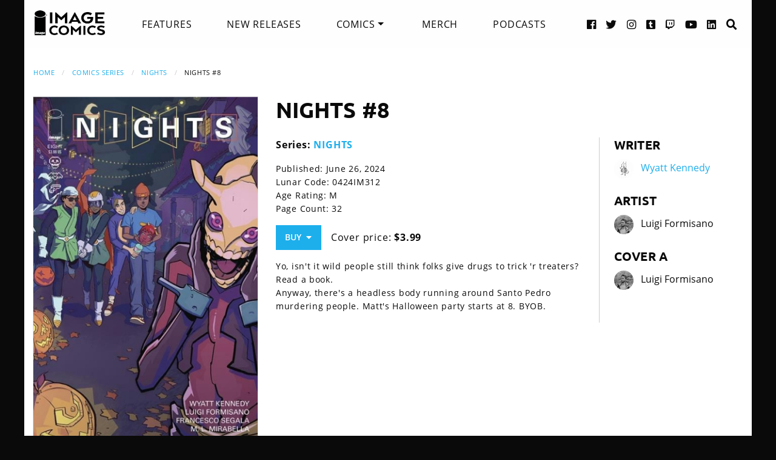

--- FILE ---
content_type: text/html
request_url: https://imagecomics.com/comics/releases/nights-8
body_size: 5090
content:

<!doctype html><html
class="no-js" lang="en"><head><meta
charset="utf-8" /><meta
http-equiv="x-ua-compatible" content="ie=edge"><meta
name="viewport" content="width=device-width, initial-scale=1.0" /><meta
name="csrf-param" content="CRAFT_CSRF_TOKEN"><meta
name="csrf-token" content="fYphjzRJMkbVNCsBiNgwI2rkxOwIsXBoW5-U9406Ihco3IyetM1tnx65GchZelcht15Ia9e_dGELkpuBPvZIKQTJx77YcG9lEYnI04P1K80="><link
rel="apple-touch-icon" sizes="180x180" href="https://cdn.imagecomics.com/apple-touch-icon.png"><link
rel="icon" type="image/png" sizes="32x32" href="https://cdn.imagecomics.com/favicon-32x32.png"><link
rel="icon" type="image/png" sizes="16x16" href="https://cdn.imagecomics.com/favicon-16x16.png"><link
rel="mask-icon" href="https://cdn.imagecomics.com/safari-pinned-tab.svg" color="#050505"><link
rel="alternate" type="application/rss+xml" title="Official imagecomics.com RSS feed" href="https://imagecomics.com/rss.xml" ><meta
name="msapplication-TileColor" content="#000000"><meta
name="theme-color" content="#080808"> <script type="module">!function(){const e=document.createElement("link").relList;if(!(e&&e.supports&&e.supports("modulepreload"))){for(const e of document.querySelectorAll('link[rel="modulepreload"]'))r(e);new MutationObserver((e=>{for(const o of e)if("childList"===o.type)for(const e of o.addedNodes)if("LINK"===e.tagName&&"modulepreload"===e.rel)r(e);else if(e.querySelectorAll)for(const o of e.querySelectorAll("link[rel=modulepreload]"))r(o)})).observe(document,{childList:!0,subtree:!0})}function r(e){if(e.ep)return;e.ep=!0;const r=function(e){const r={};return e.integrity&&(r.integrity=e.integrity),e.referrerpolicy&&(r.referrerPolicy=e.referrerpolicy),"use-credentials"===e.crossorigin?r.credentials="include":"anonymous"===e.crossorigin?r.credentials="omit":r.credentials="same-origin",r}(e);fetch(e.href,r)}}();</script> <script type="module" src="https://imagecomics.com/assets/dist/assets/app-CAtZGCGO.js" crossorigin onload="e=new CustomEvent(&#039;vite-script-loaded&#039;, {detail:{path: &#039;src/js/main.js&#039;}});document.dispatchEvent(e);"></script> <link
href="https://imagecomics.com/assets/dist/assets/app-a5vFeJd_.css" rel="stylesheet"><title>Nights #8 | Image Comics</title>
<script>dl = [];
(function(w,d,s,l,i){w[l]=w[l]||[];w[l].push({'gtm.start':
new Date().getTime(),event:'gtm.js'});var f=d.getElementsByTagName(s)[0],
j=d.createElement(s),dl=l!='dataLayer'?'&l='+l:'';j.async=true;j.src=
'//www.googletagmanager.com/gtm.js?id='+i+dl;f.parentNode.insertBefore(j,f);
})(window,document,'script','dl','GTM-TBLPFTD');
</script><meta name="description" content="Anyway, there&#039;s a headless body running around Santo Pedro murdering people.">
<meta name="referrer" content="no-referrer-when-downgrade">
<meta name="robots" content="all">
<meta content="en_US" property="og:locale">
<meta content="Image Comics" property="og:site_name">
<meta content="website" property="og:type">
<meta content="https://imagecomics.com/comics/releases/nights-8" property="og:url">
<meta content="Nights #8" property="og:title">
<meta content="Anyway, there&#039;s a headless body running around Santo Pedro murdering people." property="og:description">
<meta content="https://imagecomics.com/files/releases/_1200x630_fit_center-center_82_none/0424IM312.jpg?mtime=1710878531" property="og:image">
<meta content="410" property="og:image:width">
<meta content="630" property="og:image:height">
<meta content="Nights #8" property="og:image:alt">
<meta content="http://imagecomics.tumblr.com/" property="og:see_also">
<meta content="https://www.pinterest.com/imagecomics/" property="og:see_also">
<meta content="https://instagram.com/imagecomics/" property="og:see_also">
<meta content="https://www.youtube.com/channel/UCHmaKLo0FXWIPx-3n6qs3vQ" property="og:see_also">
<meta content="https://plus.google.com/114598508613546460297/posts" property="og:see_also">
<meta content="https://www.linkedin.com/company/1848032/" property="og:see_also">
<meta content="https://en.wikipedia.org/wiki/Image_Comics" property="og:see_also">
<meta content="https://www.facebook.com/pages/Image-Comics-Inc/178643148813259" property="og:see_also">
<meta content="http://twitter.com/imagecomics" property="og:see_also">
<meta name="twitter:card" content="summary_large_image">
<meta name="twitter:site" content="@imagecomics">
<meta name="twitter:creator" content="@imagecomics">
<meta name="twitter:title" content="Nights #8">
<meta name="twitter:description" content="Anyway, there&#039;s a headless body running around Santo Pedro murdering people.">
<meta name="twitter:image" content="https://imagecomics.com/files/releases/_800x418_fit_center-center_82_none/0424IM312.jpg?mtime=1710878531">
<meta name="twitter:image:width" content="272">
<meta name="twitter:image:height" content="418">
<meta name="twitter:image:alt" content="Nights #8">
<link href="https://imagecomics.com/comics/releases/nights-8" rel="canonical">
<link href="https://imagecomics.com" rel="home">
<link type="text/plain" href="https://imagecomics.com/humans.txt" rel="author"></head><body><noscript><iframe src="//www.googletagmanager.com/ns.html?id=GTM-TBLPFTD"
height="0" width="0" style="display:none;visibility:hidden"></iframe></noscript>
<div
class="site"><div
class="search-bar"><div
class="grid-container grid-x"><div
class="cell"><form
class="search clearfix" method="get" action="https://imagecomics.com/search/results" role="search" data-abide novalidate>
<input
type="search" required id="search" class="search-input" name="s" placeholder="I want to find...">
<button
class="button" type="submit" role="button">Search</button></form></div></div></div><header
id="header" class="main-header"><div
class="grid-container"><div
class="grid-x grid-padding-x"><div
class="cell shrink">
<a
href="/" aria-label="Image Comics" class="main-logo">
<img
src="/assets/img/image-comics-logo.png" alt="Image Comics">
</a></div><nav
class="cell auto"><ul
class="desktop-nav dropdown menu" data-dropdown-menu><li><a
href="/features">Features</a></li><li><a
href="/comics/new-releases">New Releases</a></li><li>
<a
class="active" href="/comics/series">Comics</a><ul
class="menu"><li><a
href="/comics/read-first-issues">Read First Issues</a></li><li><a
href="/comics/coming-soon">Coming Soon</a></li><li><a
href="/comics/series">Comic Series</a></li></ul></li><li><a
href="https://imagecomics.threadless.com/" target="_blank" >Merch</a></li><li><a
href="/podcasts">Podcasts</a></li></ul></nav><div
class="cell shrink social text-right"><ul><li>
<a
aria-label="Facebook link" target="_blank" href="https://www.facebook.com/pages/Image-Comics-Inc/178643148813259">
<i
class="fa fa-facebook-official" aria-hidden="true"></i>
</a></li><li>
<a
aria-label="Twitter link" target="_blank" href="https://twitter.com/imagecomics">
<i
class="fa fa-twitter" aria-hidden="true"></i>
</a></li><li>
<a
aria-label="Instagram link" target="_blank" href="https://instagram.com/imagecomics/">
<i
class="fa fa-instagram" aria-hidden="true"></i>
</a></li><li>
<a
aria-label="Tumblr link" target="_blank" href="http://imagecomics.tumblr.com/">
<i
class="fa fa-tumblr-square" aria-hidden="true"></i>
</a></li><li>
<a
aria-label="Twitch link" class="smaller" target="_blank" href="https://www.twitch.tv/imagecomics">
<i
class="fa fa-twitch" aria-hidden="true"></i>
</a></li><li>
<a
aria-label="YouTube link" target="_blank" href="https://www.youtube.com/channel/UCHmaKLo0FXWIPx-3n6qs3vQ">
<i
class="fa fa-youtube" aria-hidden="true"></i>
</a></li><li><a
aria-label="LinkedIn link" target="_blank" href="https://www.linkedin.com/company/1848032/">
<i
class="fa fa-linkedin-square" aria-hidden="true"></i>
</a></li><li><a
href="#" class="search-button"><i
class="fa fa-search" aria-hidden="true"></i> <span>Search</span></a></li></ul></div></div><a
aria-label="Search" href="#" class="mobile-search-button"><i
class="fa fa-search" aria-hidden="true"></i></a><a
class="mobile-dropdown-button"><div
id="hamburger">
<span></span>
<span></span>
<span></span>
<span></span></div>
</a><div
class="mobile-dropdown-menu-container"><div
class="mobile-dropdown-menu"><ul><li><a
href="/features">Features</a></li><li><a
href="/comics/new-releases">New Releases</a></li><li
class="inner-mobile-menu mm-inactive">
<span>Comics <i
class="fa fa-chevron-right" aria-hidden="true"></i></span><ul
class="inner-mobile-dropdown"><li><a
href="/comics/read-first-issues">Read First Issues</a></li><li><a
href="/comics/coming-soon">Coming Soon</a></li><li><a
href="/comics/series">Comic Series</a></li></ul></li><li><a
href="https://imagecomics.threadless.com/" target="_blank">Merch</a></li><li><a
href="/podcasts">Podcasts</a></li></ul></div></div></div></header><main
id="main" class="wrapper"><div
class="grid-container"><div
class="grid-x grid-padding-x u-mt2"><div
class="cell u-mb1"><nav
aria-label="You are here:" role="navigation"><ul
class="breadcrumbs"><li><a
href="https://imagecomics.com/">Home</a></li><li><a
href="https://imagecomics.com/comics/series">Comics Series</a></li><li><a
href="https://imagecomics.com/comics/series/nights">NIGHTS</a></li><li><span
class="show-for-sr">Current: </span>Nights #8</li></ul></nav></div><div
class="cell medium-3 large-4 u-mb2"><div
class="entry-cover-image image-link-gallery">
<a
href="/files/releases/0424IM312.jpg" id="entry-cover-image">
<img
class="with-border" src="https://cdn.imagecomics.com/assets/i/releases/1031664/nights-8_1919994ca7.jpg" alt="Nights #8" >
</a></div></div><div
class="cell medium-9 large-8"><div
class="grid-x grid-margin-x"><div
class="cell u-pb1"><h1>Nights #8</h1></div><div
class="cell medium-7 large-8"><div
class="grid-x grid-margin-x"><div
class="cell"><p>
<strong>Series:
<a
href="https://imagecomics.com/comics/series/nights">NIGHTS</a>
</strong></br></p><div
class="entry-meta"><p>
Published: June 26, 2024</br>
Lunar Code: 0424IM312<br>
Age Rating: M <br>
Page Count: 32<br></p><a
class="button buy u-mb0">Buy &nbsp;<i
class="fa fa-caret-down" aria-hidden="true"></i></a><div
class="buy-popup"><ul><li>
<a
href="https://findyourcomic.store" target="_blank">
<span
class="icon"><?xml version="1.0" encoding="utf-8"?>
<svg
version="1.1" id="mapmarker-icon" xmlns="http://www.w3.org/2000/svg" xmlns:xlink="http://www.w3.org/1999/xlink" x="0px" y="0px"
width="24.5px" height="25.3px" viewBox="0 0 24.5 25.3" style="enable-background:new 0 0 24.5 25.3;" xml:space="preserve"><style type="text/css">.st0{fill:#000111}</style><path
class="st0" d="M11.4,23.5C4.8,14.1,3.6,13.1,3.6,9.6C3.6,4.9,7.5,1,12.2,1s8.6,3.9,8.6,8.6c0,3.5-1.2,4.4-7.7,13.9
C12.7,24.2,11.8,24.2,11.4,23.5L11.4,23.5z"/>
</svg>
</span>
<span
class="icon-text">Comic Store Locator</span>
</a></li></ul></div><p
class="price">
Cover price: <b>$3.99</b></p></div></div></div><div
class="comic-description"><p>Yo, isn't it wild people still think folks give drugs to trick 'r treaters? Read a book.<br
/>Anyway, there's a headless body running around Santo Pedro murdering people. Matt's Halloween party starts at 8. BYOB.</p></div></div><div
class="cell medium-5 large-4 credits"><div
class="role"><h2>Writer</h2><aside>
<img
src="https://cdn.imagecomics.com/assets/i/creators/1059334/wyatt-kennedy_d8f90127cc_4c8d099e819a7146712525ccb2eb9e7c.jpg" alt="Wyatt Kennedy">
<a
href="https://imagecomics.com/creators/wyatt-kennedy">Wyatt Kennedy</a></aside></div><div
class="role"><h2>Artist</h2><aside>
<img
src="https://cdn.imagecomics.com/assets/i/creators/1057335/luigi-formisano_0502f18796_4c8d099e819a7146712525ccb2eb9e7c.jpg" alt="Luigi Formisano">
<span>Luigi Formisano</span></aside></div><div
class="role"><h2>Cover A</h2><aside>
<img
src="https://cdn.imagecomics.com/assets/i/creators/1057335/luigi-formisano_0502f18796_4c8d099e819a7146712525ccb2eb9e7c.jpg" alt="Luigi Formisano">
<span>Luigi Formisano</span></aside></div></div></div></div></div><section
class="comics-grid u-pb2"><div
class="grid-x grid-padding-x u-pt2"><div
class="cell shrink"><h2>Collected Editions</h2></div><div
class="cell shrink">
<a
class="more-link" href="/comics/list/series/nights/collected-editions">View More</a></div></div><div
class="grid-x grid-padding-x small-up-2 medium-up-3 large-up-6"><div
class="cell  u-mb1">
<a
href="https://imagecomics.com/comics/releases/nights-tp-vol-3" class="cover-image u-mb0_5">
<img
src="https://cdn.imagecomics.com/assets/i/releases/1083095/nights-tp-vol-3_8c4f2f3cfc.jpg" alt="NIGHTS, VOL. 3 TP cover" class="u-mb0_5 block with-border">
</a>
<a
href="https://imagecomics.com/comics/releases/nights-tp-vol-3">
<span
class="u-mb0_5">NIGHTS, VOL. 3 TP</span>
</a>
<span
class="date">Mar 25, 2026</span></div><div
class="cell  u-mb1">
<a
href="https://imagecomics.com/comics/releases/nights-season-one-tp-vol-2" class="cover-image u-mb0_5">
<img
src="https://cdn.imagecomics.com/assets/i/releases/1065532/nights-season-one-tp-vol-2_29f20eb76d.jpg" alt="Nights TP, Vol. 2 cover" class="u-mb0_5 block with-border">
</a>
<a
href="https://imagecomics.com/comics/releases/nights-season-one-tp-vol-2">
<span
class="u-mb0_5">Nights TP, Vol. 2</span>
</a>
<span
class="date">Feb 26, 2025</span></div><div
class="cell  u-mb1">
<a
href="https://imagecomics.com/comics/releases/nights-tp-vol-1" class="cover-image u-mb0_5">
<img
src="https://cdn.imagecomics.com/assets/i/releases/1025147/nights-tp-vol-1_c1aee76792.jpg" alt="Nights TP, Vol. 1 cover" class="u-mb0_5 block with-border">
</a>
<a
href="https://imagecomics.com/comics/releases/nights-tp-vol-1">
<span
class="u-mb0_5">Nights TP, Vol. 1</span>
</a>
<span
class="date">Jun 12, 2024</span></div></div></section><section
class="comics-grid u-pb2"><div
class="grid-x grid-padding-x u-pt2"><div
class="cell shrink"><h2>Comics</h2></div><div
class="cell shrink">
<a
class="more-link" href="/comics/list/series/nights/releases">View More</a></div></div><div
class="grid-x grid-padding-x small-up-2 medium-up-3 large-up-6"><div
class="cell  u-mb1">
<a
href="https://imagecomics.com/comics/releases/nights-18" class="cover-image u-mb0_5">
<img
src="https://cdn.imagecomics.com/assets/i/releases/1072677/nights-18_728df8b024.jpg" alt="Nights #18 cover" class="u-mb0_5 block with-border">
</a>
<a
href="https://imagecomics.com/comics/releases/nights-18">
<span
class="u-mb0_5">Nights #18</span>
</a>
<span
class="date">Feb 18, 2026</span></div><div
class="cell  u-mb1">
<a
href="https://imagecomics.com/comics/releases/nights-17" class="cover-image u-mb0_5">
<img
src="https://cdn.imagecomics.com/assets/i/releases/1068874/nights-17_859216e7e0.jpg" alt="Nights #17 cover" class="u-mb0_5 block with-border">
</a>
<a
href="https://imagecomics.com/comics/releases/nights-17">
<span
class="u-mb0_5">Nights #17</span>
</a>
<span
class="date">Jan 21, 2026</span></div><div
class="cell  u-mb1">
<a
href="https://imagecomics.com/comics/releases/nights-16" class="cover-image u-mb0_5">
<img
src="https://cdn.imagecomics.com/assets/i/releases/1066659/nights-16_2d0d0e8129.jpg" alt="Nights #16 cover" class="u-mb0_5 block with-border">
</a>
<a
href="https://imagecomics.com/comics/releases/nights-16">
<span
class="u-mb0_5">Nights #16</span>
</a>
<span
class="date">Oct 29, 2025</span></div><div
class="cell  u-mb1">
<a
href="https://imagecomics.com/comics/releases/nights-15" class="cover-image u-mb0_5">
<img
src="https://cdn.imagecomics.com/assets/i/releases/1065533/nights-15_9d11c83c82.jpg" alt="Nights #15 cover" class="u-mb0_5 block with-border">
</a>
<a
href="https://imagecomics.com/comics/releases/nights-15">
<span
class="u-mb0_5">Nights #15</span>
</a>
<span
class="date">Apr 30, 2025</span></div><div
class="cell  u-mb1">
<a
href="https://imagecomics.com/comics/releases/nights-14" class="cover-image u-mb0_5">
<img
src="https://cdn.imagecomics.com/assets/i/releases/1065535/nights-14_980f406a35.jpg" alt="Nights #14 cover" class="u-mb0_5 block with-border">
</a>
<a
href="https://imagecomics.com/comics/releases/nights-14">
<span
class="u-mb0_5">Nights #14</span>
</a>
<span
class="date">Mar 26, 2025</span></div><div
class="cell  u-mb1">
<a
href="https://imagecomics.com/comics/releases/nights-13" class="cover-image u-mb0_5">
<img
src="https://cdn.imagecomics.com/assets/i/releases/1065534/nights-13_0f3191ab9d.jpg" alt="Nights #13 cover" class="u-mb0_5 block with-border">
</a>
<a
href="https://imagecomics.com/comics/releases/nights-13">
<span
class="u-mb0_5">Nights #13</span>
</a>
<span
class="date">Feb 26, 2025</span></div></div></section></div></main></div><footer
id="footer"><div
class="grid-container"><div
class="grid-x grid-padding-x u-pt1_5 u-pb1_5"><div
class="cell large-3">
<a
aria-label="Image Comics" href="/" class="footer-logo">
<img
src="/assets/img/image-comics-logo.png" alt="Image Comics">
</a><p
class="copyright">All content copyright &copy; & Trademarked TM 2026 Image Comics or their respective owners. Image and its logos are &reg; and &copy; 2026 Image Comics, Inc. All rights reserved.</p></div><div
class="cell hide-for-large social u-md-pb1_5"><ul><li>
<a
aria-label="Facebook link" target="_blank" href="https://www.facebook.com/pages/Image-Comics-Inc/178643148813259">
<i
class="fa fa-facebook-official" aria-hidden="true"></i>
</a></li><li>
<a
aria-label="Twitter link" target="_blank" href="https://twitter.com/imagecomics">
<i
class="fa fa-twitter" aria-hidden="true"></i>
</a></li><li>
<a
aria-label="Instagram link" target="_blank" href="https://instagram.com/imagecomics/">
<i
class="fa fa-instagram" aria-hidden="true"></i>
</a></li><li>
<a
aria-label="Tumblr link" target="_blank" href="http://imagecomics.tumblr.com/">
<i
class="fa fa-tumblr-square" aria-hidden="true"></i>
</a></li><li>
<a
aria-label="Twitch link" class="smaller" target="_blank" href="https://www.twitch.tv/imagecomics">
<i
class="fa fa-twitch" aria-hidden="true"></i>
</a></li><li>
<a
aria-label="YouTube link" target="_blank" href="https://www.youtube.com/channel/UCHmaKLo0FXWIPx-3n6qs3vQ">
<i
class="fa fa-youtube" aria-hidden="true"></i>
</a></li><li><a
aria-label="LinkedIn link" target="_blank" href="https://www.linkedin.com/company/1848032/">
<i
class="fa fa-linkedin-square" aria-hidden="true"></i>
</a></li></ul></div><div
class="cell small-6 large-3 border-left"><ul
class="footer-nav"><li><a
href="/comics/new-releases">New Releases</a></li><li><a
href="/comics/coming-soon">Coming Soon</a></li><li><a
href="/comics/series">Comic Series</a></li><li><a
href="/creators">Creators</a></li><li><a
href="/events">Events</a></li><li><a
href="https://imagecomics.threadless.com/" target="_blank">Merch</a></li><li><a
href="/podcasts" >Podcasts</a></li><li><a
href="/solicitations">Solicitations</a></li><li><a
target="_blank" href="https://eepurl.com/K3nt5">Newsletter Sign Up</a></li></ul></div><div
class="cell small-6 large-3 border-left"><ul
class="footer-nav"><li><a
href="/about-us">About Us</a></li><li><a
href="/press-releases">Press Releases</a></li><li><a
href="https://imagecomics.com/rss.xml">RSS Feed</a></li><li><a
href="/contact">Contact</a></li><li><a
href="/faq">FAQ</a></li><li><a
href="/submissions">Submissions</a></li><li><a
href="/terms-and-conditions">Terms and Conditions</a></li><li><a
href="/privacy">Privacy Policy</a></li><li><a
href="/copyright-information">Copyright Infringement</a></li></ul></div><div
class="cell medium-12 large-3 find-a-store text-center"><aside><h4 class="u-mb1">Find a Store</h4><form
id="store_finder_form" action="/" method="get" data-abide novalidate><div
class="input-group">
<label
for="find_by_zip" class="sr-only">Enter Zip Code</label>
<input
class="input-group-field" id="find_by_zip" name="find_by_zip" placeholder="Enter Zip Code" required pattern="number"><div
class="input-group-button">
<button
type="submit" class="button" id="find_submit" name="find_submit">Go</button></div></div>
<span
class="form-error" data-form-error-for="find_by_zip">Zipcode is required.</span></form></aside></div></div></div></footer><script type="application/ld+json">{"@context":"http://schema.org","@graph":[{"@type":"WebPage","author":{"@id":"https://imagecomics.com#identity"},"copyrightHolder":{"@id":"https://imagecomics.com#identity"},"copyrightYear":"2024","creator":{"@id":"https://imagecomics.com#creator"},"dateModified":"2025-05-09T10:37:11-07:00","datePublished":"2024-03-19T13:02:00-07:00","description":"Anyway, there's a headless body running around Santo Pedro murdering people.","headline":"Nights #8","image":{"@type":"ImageObject","url":"https://imagecomics.com/files/releases/_1200x630_fit_center-center_82_none/0424IM312.jpg?mtime=1710878531"},"inLanguage":"en-us","mainEntityOfPage":"https://imagecomics.com/comics/releases/nights-8","name":"Nights #8","publisher":{"@id":"https://imagecomics.com#creator"},"url":"https://imagecomics.com/comics/releases/nights-8"},{"@id":"https://imagecomics.com#identity","@type":"Organization","address":{"@type":"PostalAddress","addressCountry":"US"},"description":"Image is a comics and graphic novels publisher formed in 1992 by 7 of the comics industry's best-selling artists, and is the 3rd largest comics publisher in the United States.","email":"info@imagecomics.com","name":"Image Comics","sameAs":["http://twitter.com/imagecomics","https://www.facebook.com/pages/Image-Comics-Inc/178643148813259","https://en.wikipedia.org/wiki/Image_Comics","https://www.linkedin.com/company/1848032/","https://plus.google.com/114598508613546460297/posts","https://www.youtube.com/channel/UCHmaKLo0FXWIPx-3n6qs3vQ","https://instagram.com/imagecomics/","https://www.pinterest.com/imagecomics/","http://imagecomics.tumblr.com/"],"url":"https://imagecomics.com"},{"@id":"#creator","@type":"Organization"},{"@type":"BreadcrumbList","description":"Breadcrumbs list","itemListElement":[{"@type":"ListItem","item":"https://imagecomics.com","name":"Homepage","position":1},{"@type":"ListItem","item":"https://imagecomics.com/comics/releases/nights-8","name":"Nights #8","position":2}],"name":"Breadcrumbs"}]}</script></body></html><!-- Cached by Blitz on 2026-01-24T22:23:21-08:00 -->